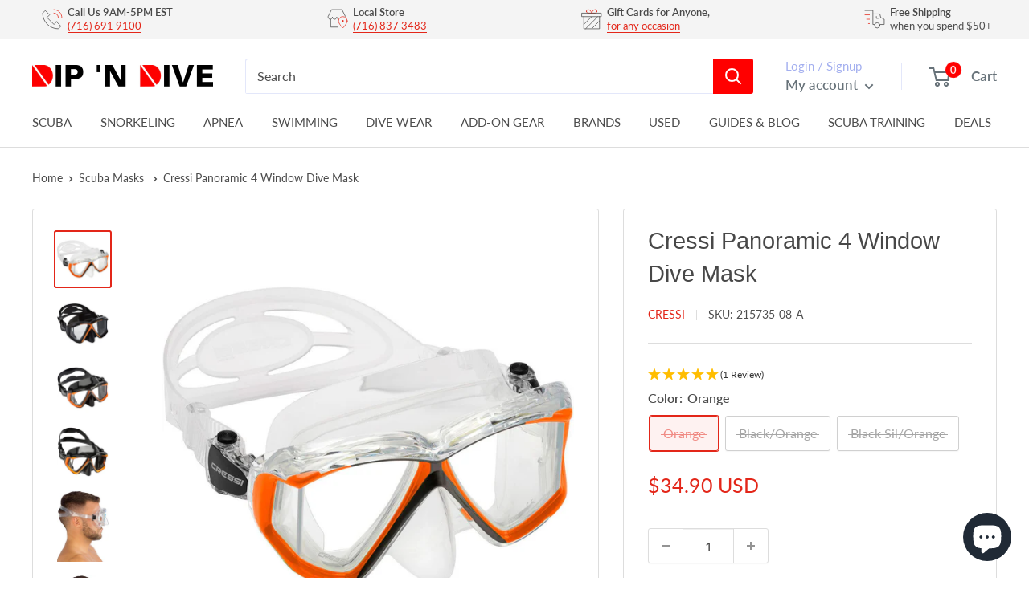

--- FILE ---
content_type: text/html; charset=UTF-8
request_url: https://api.reviews.io/json-ld/product/richsnippet?sku=215735-08-A%3B215735-09-A%3B215735-10-A%3B39308852232384%3B39308852265152%3B39308852297920%3B6552811274432%3Bcressi-panoramic-4-window-dive-mask&store=dip-n-dive&url=https://dipndive.com/products/cressi-panoramic-4-window-dive-mask&data=true
body_size: 52
content:
{
	"@context" : "http://schema.org",
	"@type" : "Product"

  		 ,"aggregateRating": {
      "@type" : "AggregateRating",
      "bestRating": "5",
		  "ratingValue" : "5.0000",
		  "reviewCount" : "1",
		  "worstRating" : 1
	},
	"review": [
				{
			"@type":"Review",
			"author": {
				"@type": "Person",
				"name": "Patrick Fellows"
			},
			"datePublished" : "2020-07-29",
			"description" : "Very happy with my experience. Will definitely shop here again",
			"reviewRating": {
				"@type": "Rating",
				"bestRating" : "5",
				"ratingValue" : "5",
				"worstRating" : "1"
			},
			"reviewBody": "Very happy with my experience. Will definitely shop here again"
		}
					]
    		
		    ,"name" : "Cressi Panoramic 4 Window Dive Mask Orange",
		"image" : "https://cdn.shopify.com/s/files/1/0538/4028/1792/products/215735-08-a_02.jpg?v=1666350896",
				"sku" : "215735-08-A"
		    
}
